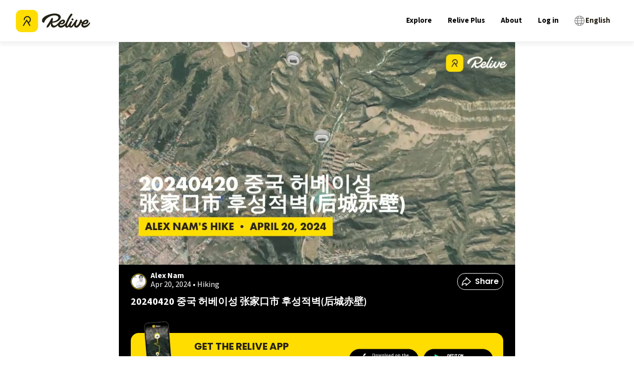

--- FILE ---
content_type: application/javascript; charset=UTF-8
request_url: https://www.relive.com/_next/static/chunks/app/(english-only)/(seo)/layout-880bca9fdb11f168.js
body_size: 4290
content:
try{let e="undefined"!=typeof window?window:"undefined"!=typeof global?global:"undefined"!=typeof globalThis?globalThis:"undefined"!=typeof self?self:{},t=(new e.Error).stack;t&&(e._sentryDebugIds=e._sentryDebugIds||{},e._sentryDebugIds[t]="f2e7a0d1-3d54-42c0-a50f-40a30a680900",e._sentryDebugIdIdentifier="sentry-dbid-f2e7a0d1-3d54-42c0-a50f-40a30a680900")}catch(e){}(self.webpackChunk_N_E=self.webpackChunk_N_E||[]).push([[8847],{30029:(e,t,r)=>{"use strict";r.d(t,{default:()=>_,W:()=>C});var i=r(95155),n=r(12115),o=r(76519),a=r(74491),l=r(33174),s=r(78563);function c(e){let{key:t,variant:r}=e;return"".concat(t,"-").concat(r)}let d={},u=e=>{let{experiments:t,currentVariants:r}=e,i={};for(let e of Object.keys(t))for(let n of t[e].variants)r.has(c({key:e,variant:n}))&&(i[e]=n);return i},p=e=>{let{experimentKeyVariants:t,experiments:r}=e,i="";for(let e of Object.keys(t)){var n;let o="control_a"!==t[e]?null===(n=t[e])||void 0===n?void 0:n.replace("test_",""):"a";i=i+(r[e].campaign_id+o)+"-"}if(""===i)return"";let o=encodeURI(i.slice(0,-1));return o.length>30&&l.v.warn("Campaign id too long, max 30 characters",{formattedCampaignId:o}),o},h=e=>s.hg.test(e),v=e=>{let t=Date.now()-e.valueOf();return t>.8*s.eY||t<0},g=()=>"".concat(Date.now(),"-").concat(Math.floor(1e7+9e7*Math.random())),f=(e,t)=>{if(e.size!==t.size)return!1;for(let r of Array.from(e))if(!t.has(r))return!1;return!0};class m{setDirty(e){this.dirty||(this.dirty=e)}setCookieChange(e){this.hasCookieChanged=e}getCookieChanged(){return this.hasCookieChanged}resetDirty(){this.dirty=!1}setVariants(e){this.setDirty(!f(this.variants,e)),this.dirty&&this.setCookieChange(!0),this.variants=new Set(Array.from(e).sort())}getExperiments(){return 0===this.variants.size?[]:Object.entries(d).filter(e=>{let[t,r]=e;return r.variants.some(e=>this.variants.has(c({key:t,variant:e})))})}needsChange(){return this.dirty||v(this.updatedAt)}flushChanges(){let e=new Date(Date.now());this.updatedAt=e,this.resetDirty()}getVisitorId(){return this.visitorId}getUpdatedAt(){return this.updatedAt}getVariants(){return this.variants}getFormattedExperimentData(){let e=u({experiments:d,currentVariants:this.getVariants()}),t=p({experiments:d,experimentKeyVariants:e});return{vid:this.getVisitorId(),web_experiments:e,campaign_id:t,has_cookie_changed:this.hasCookieChanged}}encrypt(){let e=Array.from(this.variants).map(a.ym);return"".concat(this.updatedAt.valueOf(),".").concat(this.visitorId,".").concat(e.join("."))}static fromString(e){let[t,r,...i]=e.split("."),n=new Set(i.map(a.L9).filter(e=>e));return new m(new Date(parseInt(t)),r,n)}static parse(e){if(!e)return;let t=h(e);return t||l.v.warn("Visitor cookie is not valid",{visitor_cookie_string:e}),t?this.fromString(e):void 0}constructor(e,t,r){this.dirty=!1,this.updatedAt=e||new Date(Date.now()),this.visitorId=t||g(),this.variants=r||new Set,this.dirty=void 0===t,this.hasCookieChanged=this.needsChange()}}var y=r(43973),b=r(9078);let w=(e,t,r)=>{let i=t.slice(0,19)+(r?"_".concat(r).slice(0,21):"");return"apple"===e?"".concat("https://apps.apple.com/app/id1201703657","?pt=118549686&ct=").concat(i):"".concat("https://play.google.com/store/apps/details?id=cc.relive.reliveapp","&utm_campaign=").concat(i)};var x=function(e){return e.Activity="activity",e.Collection="collection",e.Collections="collections",e.DownloadApp="download-app",e.EditCollection="edit-collection",e.EditSuggestedCollection="edit-sug-collection",e.Explore="explore",e.ExploreArea="explore-area",e.ExploreAreaActivityType="explore-area-act",e.ExploreCollection="explore-collection",e.ExploreCountry="explore-country",e.ExploreNavigationRoute="explore-nav-route",e.ExploreRegion="explore-region",e.ExploreRegionActivityType="explore-region-act",e.Home="home",e.Login="login",e.NewCollection="new-collection",e.NotFound="not-found",e.Tracker="tracker",e.Unknown="unknown",e.User="user",e.WalkingTimeCalculator="walking-time-calc",e}({});let k=(0,n.createContext)(void 0),C=()=>{let e=(0,n.useContext)(k);if(!e)throw Error("useExperiments must be used within a ExperimentsContext");return e};function _(e){let{children:t,experimentData:r}=e,[l,c]=(0,n.useState)(r),[d,u]=(0,n.useState)(),{experiments:p,hasCookieChanged:h,vid:v,campaignId:g}=l||{};(0,n.useEffect)(()=>{(null==r?void 0:r.vid)||function(){let e=(0,a.Ri)("vid"),t=e&&m.parse(e)||new m,r=t.getFormattedExperimentData();c({vid:r.vid,hasCookieChanged:r.has_cookie_changed,experiments:r.web_experiments,campaignId:r.campaign_id}),!e&&t&&(0,a.TV)({name:"vid",value:t.encrypt(),expires:new Date(Date.now()+s.eY),secure:y.O})}()},[null==r?void 0:r.vid]),(0,n.useEffect)(()=>{if(p&&v&&Object.keys(p).length>0&&h){let e=(0,b.rs)({visitor_id:v});Object.entries(p).forEach(t=>{var r;let[i,n]=t;null===(r=(0,o.F)())||void 0===r||r.trackUserExperimentAllocationEvent({experiment_id:i,experiment_variant:n},[e])})}},[p,h,v]);let f=(0,n.useCallback)(()=>{let e=null!=d?d:x.Unknown;return{app_store_link:w("apple",e,g),play_store_link:w("google",e,g)}},[g,d]);return(0,i.jsx)(k.Provider,{value:{vid:v,getStoreLinks:f,setStoreLinkReferrer:u,experiments:p,hasCookieChanged:h,campaignId:g},children:t})}},38703:(e,t,r)=>{Promise.resolve().then(r.bind(r,89612))},39249:(e,t,r)=>{"use strict";r.d(t,{C6:()=>n,Cl:()=>o,Tt:()=>a,fX:()=>l});var i=function(e,t){return(i=Object.setPrototypeOf||({__proto__:[]})instanceof Array&&function(e,t){e.__proto__=t}||function(e,t){for(var r in t)Object.prototype.hasOwnProperty.call(t,r)&&(e[r]=t[r])})(e,t)};function n(e,t){if("function"!=typeof t&&null!==t)throw TypeError("Class extends value "+String(t)+" is not a constructor or null");function r(){this.constructor=e}i(e,t),e.prototype=null===t?Object.create(t):(r.prototype=t.prototype,new r)}var o=function(){return(o=Object.assign||function(e){for(var t,r=1,i=arguments.length;r<i;r++)for(var n in t=arguments[r])Object.prototype.hasOwnProperty.call(t,n)&&(e[n]=t[n]);return e}).apply(this,arguments)};function a(e,t){var r={};for(var i in e)Object.prototype.hasOwnProperty.call(e,i)&&0>t.indexOf(i)&&(r[i]=e[i]);if(null!=e&&"function"==typeof Object.getOwnPropertySymbols)for(var n=0,i=Object.getOwnPropertySymbols(e);n<i.length;n++)0>t.indexOf(i[n])&&Object.prototype.propertyIsEnumerable.call(e,i[n])&&(r[i[n]]=e[i[n]]);return r}Object.create;function l(e,t,r){if(r||2==arguments.length)for(var i,n=0,o=t.length;n<o;n++)!i&&n in t||(i||(i=Array.prototype.slice.call(t,0,n)),i[n]=t[n]);return e.concat(i||Array.prototype.slice.call(t))}Object.create,"function"==typeof SuppressedError&&SuppressedError},43973:(e,t,r)=>{"use strict";r.d(t,{O:()=>i});let i=!0},72935:(e,t,r)=>{"use strict";r.d(t,{Ay:()=>s,HM:()=>l,Zk:()=>o,nm:()=>n,pU:()=>a});let i=(0,r(94536).Z0)({name:"alert",initialState:{globalAlert:void 0,globalBanner:void 0},reducers:{setAlert(e,t){e.globalAlert=t.payload},setBanner(e,t){var r,i;e.globalBanner=t.payload?{...t.payload,isVisible:null===(i=null===(r=t.payload)||void 0===r?void 0:r.isVisible)||void 0===i||i}:t.payload}}}),{setAlert:n,setBanner:o}=i.actions,a=e=>e.alert.globalAlert,l=e=>e.alert.globalBanner,s=i.reducer},74491:(e,t,r)=>{"use strict";r.d(t,{CN:()=>p,Ip:()=>a,L9:()=>g,Ql:()=>c,Ri:()=>f,S$:()=>s,TV:()=>m,e3:()=>l,nL:()=>u,uS:()=>d,uo:()=>h,ym:()=>v});var i=r(92274),n=r(78563),o=r(44134).hp;function a(e){return"dismissed-banner-".concat(e)}let l=(e,t)=>!!t.find(t=>(function(e,t){return e.startsWith("*")?e.endsWith("*")?t.includes(e.replaceAll("*","")):t.includes(e.replace("*","")):e.endsWith("*")?t.startsWith(e.replace("*","")):t===e})(t,e)),s=!1,c=(e,t)=>{let r=e.length?Math.max(...e):90,i=t.length?Math.max(...t):180,n=e.length?Math.min(...e):-90,o=t.length?Math.min(...t):-180,a={latitude:n+(r-n)/2,longitude:o+(i-o)/2,latitudeDelta:r-n,longitudeDelta:i-o},l=a.longitude+a.longitudeDelta,s=a.latitude+a.latitudeDelta,c=a.longitude-a.longitudeDelta;return{northEast:{lng:l,lat:s},southWest:{lng:c,lat:a.latitude-a.latitudeDelta}}},d=e=>{var t,r;let{id:o,offset:a}=e,l=null===(r=i.M.getState())||void 0===r?void 0:null===(t=r.alert.globalBanner)||void 0===t?void 0:t.isVisible,s=a||n.D0+(l?n.HW:0),c=document.getElementById(o);c&&window.scrollTo({top:c.getBoundingClientRect().top+window.scrollY-s,behavior:"smooth"})},u=e=>!n.qp.some(t=>e.startsWith("https://".concat(t))),p=()=>{var e,t;return"ontouchstart"in window||(null===(e=navigator)||void 0===e?void 0:e.maxTouchPoints)>0||(null===(t=navigator)||void 0===t?void 0:t.msMaxTouchPoints)>0},h=e=>/android/i.test(e)?n.CL:/iPad|iPhone|iPod/.test(e)?n.Ku:"",v=e=>o.from(e).toString("base64"),g=e=>o.from(e,"base64").toString(),f=e=>{var t;let r=null===(t=window.document.cookie.split("; ").find(t=>t.startsWith("".concat(e,"="))))||void 0===t?void 0:t.split("=")[1];if(r)return decodeURIComponent(r)},m=e=>{let{name:t,value:r,secure:i,expires:n}=e;document.cookie="".concat(t,"=").concat(r,"; expires=").concat(n.toUTCString(),"; ").concat(i?"Secure; ":"","path=/; SameSite=Lax;")}},76519:(e,t,r)=>{"use strict";let i;r.d(t,{F:()=>u});var n=r(9078),o=r(74094),a=r(74491),l=r(33174),s=r(43973);let c="https://aspweb.api.relive.cc";class d{trackSelfDescribingEvent(e,t){(0,o.YH)({event:e,context:t})}trackStructuredEvent(e,t){(0,o.tZ)({...e,context:t})}}let u=()=>(i||(i=function(){if(!a.S$)return(0,n.WY)(new d,function(){let e=(0,o.Po)("skyhawk-website-next",c,{appId:"cc.relive.website-next",platform:"web",eventMethod:"post",postPath:s.O?"/cc.relive.reliveapp/track":void 0,respectDoNotTrack:!0,anonymousTracking:{withSessionTracking:!0},stateStorageStrategy:"cookieAndLocalStorage",contexts:{webPage:!0,browser:!0,session:!0},cookieLifetime:2592e3,sessionCookieTimeout:1800,cookieSameSite:"Lax"});return e.setCollectorUrl(c),window.location.search.includes("perf=true")||(0,o.s8)({heartbeatDelay:5,minimumVisitLength:5}),e}());l.v.error("Server side tracking is not supported",void 0)}()),i)},89612:(e,t,r)=>{"use strict";r.d(t,{default:()=>u,p:()=>s,s:()=>d});var i=r(95155),n=r(9078),o=r(12115),a=r(76519),l=r(30029);let s=e=>{let{vid:t,experiments:r}=e,i=[];return t&&i.push((0,n.rs)({visitor_id:t})),r&&Object.entries(r).forEach(e=>{let[t,r]=e;i.push((0,n.qz)({experiment_id:t,experiment_variant:r}))}),i},c=(0,o.createContext)(void 0),d=()=>{let e=(0,o.useContext)(c);if(!e)throw Error("useTracker must be used within a TrackerContext");return e};function u(e){let{children:t,contexts:r}=e,{experiments:n,vid:d}=(0,l.W)(),u=(0,o.useMemo)(()=>s({vid:d,experiments:n}),[n,d]),p=(0,o.useCallback)(e=>{var t;let{buttonLabel:i,buttonId:n,buttonText:o,buttonContexts:l}=e;null===(t=(0,a.F)())||void 0===t||t.trackButtonClickEvent({button_id:n,button_label:i,button_text:o},[...u,...l||[],...r||[]])},[u,r]);return(0,i.jsx)(c.Provider,{value:{trackButtonClick:p},children:t})}},92274:(e,t,r)=>{"use strict";r.d(t,{M:()=>s});var i=r(94536);let n=(0,i.Z0)({name:"auth",initialState:{loggedInUser:void 0},reducers:{setUser:(e,t)=>{e.loggedInUser=t.payload}}}),{setUser:o}=n.actions,a=n.reducer;var l=r(72935);let s=(0,i.U1)({reducer:{auth:a,alert:l.Ay},middleware:e=>e({serializableCheck:!1})})}},e=>{var t=t=>e(e.s=t);e.O(0,[4536,1745,8441,3539,7358],()=>t(38703)),_N_E=e.O()}]);

--- FILE ---
content_type: application/javascript; charset=UTF-8
request_url: https://www.relive.com/_next/static/chunks/4536-b6dbd8d2ef2874c2.js
body_size: 9140
content:
try{let t="undefined"!=typeof window?window:"undefined"!=typeof global?global:"undefined"!=typeof globalThis?globalThis:"undefined"!=typeof self?self:{},e=(new t.Error).stack;e&&(t._sentryDebugIds=t._sentryDebugIds||{},t._sentryDebugIds[e]="4fa8be44-3369-4b9a-aa2e-31ce7b8d761a",t._sentryDebugIdIdentifier="sentry-dbid-4fa8be44-3369-4b9a-aa2e-31ce7b8d761a")}catch(t){}"use strict";(self.webpackChunk_N_E=self.webpackChunk_N_E||[]).push([[4536],{94536:(t,e,r)=>{function n(t){for(var e=arguments.length,r=Array(e>1?e-1:0),n=1;n<e;n++)r[n-1]=arguments[n];throw Error("[Immer] minified error nr: "+t+(r.length?" "+r.map(function(t){return"'"+t+"'"}).join(","):"")+". Find the full error at: https://bit.ly/3cXEKWf")}function o(t){return!!t&&!!t[z]}function i(t){var e;return!!t&&(function(t){if(!t||"object"!=typeof t)return!1;var e=Object.getPrototypeOf(t);if(null===e)return!0;var r=Object.hasOwnProperty.call(e,"constructor")&&e.constructor;return r===Object||"function"==typeof r&&Function.toString.call(r)===X}(t)||Array.isArray(t)||!!t[L]||!!(null===(e=t.constructor)||void 0===e?void 0:e[L])||s(t)||p(t))}function u(t,e,r){void 0===r&&(r=!1),0===a(t)?(r?Object.keys:V)(t).forEach(function(n){r&&"symbol"==typeof n||e(n,t[n],t)}):t.forEach(function(r,n){return e(n,r,t)})}function a(t){var e=t[z];return e?e.i>3?e.i-4:e.i:Array.isArray(t)?1:s(t)?2:3*!!p(t)}function f(t,e){return 2===a(t)?t.has(e):Object.prototype.hasOwnProperty.call(t,e)}r.d(e,{U1:()=>tk,Z0:()=>tN});function c(t,e,r){var n=a(t);2===n?t.set(e,r):3===n?t.add(r):t[e]=r}function l(t,e){return t===e?0!==t||1/t==1/e:t!=t&&e!=e}function s(t){return F&&t instanceof Map}function p(t){return U&&t instanceof Set}function d(t){return t.o||t.t}function y(t){if(Array.isArray(t))return Array.prototype.slice.call(t);var e=B(t);delete e[z];for(var r=V(e),n=0;n<r.length;n++){var o=r[n],i=e[o];!1===i.writable&&(i.writable=!0,i.configurable=!0),(i.get||i.set)&&(e[o]={configurable:!0,writable:!0,enumerable:i.enumerable,value:t[o]})}return Object.create(Object.getPrototypeOf(t),e)}function v(t,e){return void 0===e&&(e=!1),b(t)||o(t)||!i(t)||(a(t)>1&&(t.set=t.add=t.clear=t.delete=h),Object.freeze(t),e&&u(t,function(t,e){return v(e,!0)},!0)),t}function h(){n(2)}function b(t){return null==t||"object"!=typeof t||Object.isFrozen(t)}function g(t){var e=G[t];return e||n(18,t),e}function m(t,e){e&&(g("Patches"),t.u=[],t.s=[],t.v=e)}function O(t){w(t),t.p.forEach(j),t.p=null}function w(t){t===M&&(M=t.l)}function P(t){return M={p:[],l:M,h:t,m:!0,_:0}}function j(t){var e=t[z];0===e.i||1===e.i?e.j():e.g=!0}function E(t,e){e._=e.p.length;var r=e.p[0],o=void 0!==t&&t!==r;return e.h.O||g("ES5").S(e,t,o),o?(r[z].P&&(O(e),n(4)),i(t)&&(t=S(e,t),e.l||_(e,t)),e.u&&g("Patches").M(r[z].t,t,e.u,e.s)):t=S(e,r,[]),O(e),e.u&&e.v(e.u,e.s),t!==K?t:void 0}function S(t,e,r){if(b(e))return e;var n=e[z];if(!n)return u(e,function(o,i){return A(t,n,e,o,i,r)},!0),e;if(n.A!==t)return e;if(!n.P)return _(t,n.t,!0),n.t;if(!n.I){n.I=!0,n.A._--;var o=4===n.i||5===n.i?n.o=y(n.k):n.o,i=o,a=!1;3===n.i&&(i=new Set(o),o.clear(),a=!0),u(i,function(e,i){return A(t,n,o,e,i,r,a)}),_(t,o,!1),r&&t.u&&g("Patches").N(n,r,t.u,t.s)}return n.o}function A(t,e,r,n,u,a,l){if(o(u)){var s=S(t,u,a&&e&&3!==e.i&&!f(e.R,n)?a.concat(n):void 0);if(c(r,n,s),!o(s))return;t.m=!1}else l&&r.add(u);if(i(u)&&!b(u)){if(!t.h.D&&t._<1)return;S(t,u),e&&e.A.l||_(t,u)}}function _(t,e,r){void 0===r&&(r=!1),!t.l&&t.h.D&&t.m&&v(e,r)}function k(t,e){var r=t[z];return(r?d(r):t)[e]}function I(t,e){if(e in t)for(var r=Object.getPrototypeOf(t);r;){var n=Object.getOwnPropertyDescriptor(r,e);if(n)return n;r=Object.getPrototypeOf(r)}}function N(t){t.P||(t.P=!0,t.l&&N(t.l))}function x(t){t.o||(t.o=y(t.t))}function D(t,e,r){var n,o,i,u,a,f,c,l=s(e)?g("MapSet").F(e,r):p(e)?g("MapSet").T(e,r):t.O?(i=o={i:+!!(n=Array.isArray(e)),A:r?r.A:M,P:!1,I:!1,R:{},l:r,t:e,k:null,o:null,j:null,C:!1},u=J,n&&(i=[o],u=$),f=(a=Proxy.revocable(i,u)).revoke,o.k=c=a.proxy,o.j=f,c):g("ES5").J(e,r);return(r?r.A:M).p.push(l),l}function R(t,e){switch(e){case 2:return new Map(t);case 3:return Array.from(t)}return y(t)}var C,T,M,q="undefined"!=typeof Symbol&&"symbol"==typeof Symbol("x"),F="undefined"!=typeof Map,U="undefined"!=typeof Set,W="undefined"!=typeof Proxy&&void 0!==Proxy.revocable&&"undefined"!=typeof Reflect,K=q?Symbol.for("immer-nothing"):((T={})["immer-nothing"]=!0,T),L=q?Symbol.for("immer-draftable"):"__$immer_draftable",z=q?Symbol.for("immer-state"):"__$immer_state",X=("undefined"!=typeof Symbol&&Symbol.iterator,""+Object.prototype.constructor),V="undefined"!=typeof Reflect&&Reflect.ownKeys?Reflect.ownKeys:void 0!==Object.getOwnPropertySymbols?function(t){return Object.getOwnPropertyNames(t).concat(Object.getOwnPropertySymbols(t))}:Object.getOwnPropertyNames,B=Object.getOwnPropertyDescriptors||function(t){var e={};return V(t).forEach(function(r){e[r]=Object.getOwnPropertyDescriptor(t,r)}),e},G={},J={get:function(t,e){if(e===z)return t;var r,n,o=d(t);if(!f(o,e))return(n=I(o,e))?"value"in n?n.value:null===(r=n.get)||void 0===r?void 0:r.call(t.k):void 0;var u=o[e];return t.I||!i(u)?u:u===k(t.t,e)?(x(t),t.o[e]=D(t.A.h,u,t)):u},has:function(t,e){return e in d(t)},ownKeys:function(t){return Reflect.ownKeys(d(t))},set:function(t,e,r){var n=I(d(t),e);if(null==n?void 0:n.set)return n.set.call(t.k,r),!0;if(!t.P){var o=k(d(t),e),i=null==o?void 0:o[z];if(i&&i.t===r)return t.o[e]=r,t.R[e]=!1,!0;if(l(r,o)&&(void 0!==r||f(t.t,e)))return!0;x(t),N(t)}return t.o[e]===r&&(void 0!==r||e in t.o)||Number.isNaN(r)&&Number.isNaN(t.o[e])||(t.o[e]=r,t.R[e]=!0),!0},deleteProperty:function(t,e){return void 0!==k(t.t,e)||e in t.t?(t.R[e]=!1,x(t),N(t)):delete t.R[e],t.o&&delete t.o[e],!0},getOwnPropertyDescriptor:function(t,e){var r=d(t),n=Reflect.getOwnPropertyDescriptor(r,e);return n?{writable:!0,configurable:1!==t.i||"length"!==e,enumerable:n.enumerable,value:r[e]}:n},defineProperty:function(){n(11)},getPrototypeOf:function(t){return Object.getPrototypeOf(t.t)},setPrototypeOf:function(){n(12)}},$={};u(J,function(t,e){$[t]=function(){return arguments[0]=arguments[0][0],e.apply(this,arguments)}}),$.deleteProperty=function(t,e){return $.set.call(this,t,e,void 0)},$.set=function(t,e,r){return J.set.call(this,t[0],e,r,t[0])};var Z=new(function(){function t(t){var e=this;this.O=W,this.D=!0,this.produce=function(t,r,o){if("function"==typeof t&&"function"!=typeof r){var u,a=r;return r=t,function(t){var n=this;void 0===t&&(t=a);for(var o=arguments.length,i=Array(o>1?o-1:0),u=1;u<o;u++)i[u-1]=arguments[u];return e.produce(t,function(t){var e;return(e=r).call.apply(e,[n,t].concat(i))})}}if("function"!=typeof r&&n(6),void 0!==o&&"function"!=typeof o&&n(7),i(t)){var f=P(e),c=D(e,t,void 0),l=!0;try{u=r(c),l=!1}finally{l?O(f):w(f)}return"undefined"!=typeof Promise&&u instanceof Promise?u.then(function(t){return m(f,o),E(t,f)},function(t){throw O(f),t}):(m(f,o),E(u,f))}if(!t||"object"!=typeof t){if(void 0===(u=r(t))&&(u=t),u===K&&(u=void 0),e.D&&v(u,!0),o){var s=[],p=[];g("Patches").M(t,u,s,p),o(s,p)}return u}n(21,t)},this.produceWithPatches=function(t,r){if("function"==typeof t)return function(r){for(var n=arguments.length,o=Array(n>1?n-1:0),i=1;i<n;i++)o[i-1]=arguments[i];return e.produceWithPatches(r,function(e){return t.apply(void 0,[e].concat(o))})};var n,o,i=e.produce(t,r,function(t,e){n=t,o=e});return"undefined"!=typeof Promise&&i instanceof Promise?i.then(function(t){return[t,n,o]}):[i,n,o]},"boolean"==typeof(null==t?void 0:t.useProxies)&&this.setUseProxies(t.useProxies),"boolean"==typeof(null==t?void 0:t.autoFreeze)&&this.setAutoFreeze(t.autoFreeze)}var e=t.prototype;return e.createDraft=function(t){i(t)||n(8),o(t)&&(o(e=t)||n(22,e),t=function t(e){if(!i(e))return e;var r,n=e[z],o=a(e);if(n){if(!n.P&&(n.i<4||!g("ES5").K(n)))return n.t;n.I=!0,r=R(e,o),n.I=!1}else r=R(e,o);return u(r,function(e,o){var i,u;n&&(i=n.t,u=e,(2===a(i)?i.get(u):i[u])===o)||c(r,e,t(o))}),3===o?new Set(r):r}(e));var e,r=P(this),f=D(this,t,void 0);return f[z].C=!0,w(r),f},e.finishDraft=function(t,e){var r=(t&&t[z]).A;return m(r,e),E(void 0,r)},e.setAutoFreeze=function(t){this.D=t},e.setUseProxies=function(t){t&&!W&&n(20),this.O=t},e.applyPatches=function(t,e){for(r=e.length-1;r>=0;r--){var r,n=e[r];if(0===n.path.length&&"replace"===n.op){t=n.value;break}}r>-1&&(e=e.slice(r+1));var i=g("Patches").$;return o(t)?i(t,e):this.produce(t,function(t){return i(t,e)})},t}()),H=Z.produce;function Q(t){return(Q="function"==typeof Symbol&&"symbol"==typeof Symbol.iterator?function(t){return typeof t}:function(t){return t&&"function"==typeof Symbol&&t.constructor===Symbol&&t!==Symbol.prototype?"symbol":typeof t})(t)}function Y(t,e){var r=Object.keys(t);if(Object.getOwnPropertySymbols){var n=Object.getOwnPropertySymbols(t);e&&(n=n.filter(function(e){return Object.getOwnPropertyDescriptor(t,e).enumerable})),r.push.apply(r,n)}return r}function tt(t){for(var e=1;e<arguments.length;e++){var r=null!=arguments[e]?arguments[e]:{};e%2?Y(Object(r),!0).forEach(function(e){!function(t,e,r){var n;(n=function(t,e){if("object"!=Q(t)||!t)return t;var r=t[Symbol.toPrimitive];if(void 0!==r){var n=r.call(t,e||"default");if("object"!=Q(n))return n;throw TypeError("@@toPrimitive must return a primitive value.")}return("string"===e?String:Number)(t)}(e,"string"),(e="symbol"==Q(n)?n:n+"")in t)?Object.defineProperty(t,e,{value:r,enumerable:!0,configurable:!0,writable:!0}):t[e]=r}(t,e,r[e])}):Object.getOwnPropertyDescriptors?Object.defineProperties(t,Object.getOwnPropertyDescriptors(r)):Y(Object(r)).forEach(function(e){Object.defineProperty(t,e,Object.getOwnPropertyDescriptor(r,e))})}return t}function te(t){return"Minified Redux error #"+t+"; visit https://redux.js.org/Errors?code="+t+" for the full message or use the non-minified dev environment for full errors. "}Z.produceWithPatches.bind(Z),Z.setAutoFreeze.bind(Z),Z.setUseProxies.bind(Z),Z.applyPatches.bind(Z),Z.createDraft.bind(Z),Z.finishDraft.bind(Z);var tr="function"==typeof Symbol&&Symbol.observable||"@@observable",tn=function(){return Math.random().toString(36).substring(7).split("").join(".")},to={INIT:"@@redux/INIT"+tn(),REPLACE:"@@redux/REPLACE"+tn(),PROBE_UNKNOWN_ACTION:function(){return"@@redux/PROBE_UNKNOWN_ACTION"+tn()}};function ti(){for(var t=arguments.length,e=Array(t),r=0;r<t;r++)e[r]=arguments[r];return 0===e.length?function(t){return t}:1===e.length?e[0]:e.reduce(function(t,e){return function(){return t(e.apply(void 0,arguments))}})}function tu(){for(var t=arguments.length,e=Array(t),r=0;r<t;r++)e[r]=arguments[r];return function(t){return function(){var r=t.apply(void 0,arguments),n=function(){throw Error(te(15))},o={getState:r.getState,dispatch:function(){return n.apply(void 0,arguments)}},i=e.map(function(t){return t(o)});return n=ti.apply(void 0,i)(r.dispatch),tt(tt({},r),{},{dispatch:n})}}}function ta(t){return function(e){var r=e.dispatch,n=e.getState;return function(e){return function(o){return"function"==typeof o?o(r,n,t):e(o)}}}}var tf=ta();tf.withExtraArgument=ta,r(49509);var tc=function(){var t=function(e,r){return(t=Object.setPrototypeOf||({__proto__:[]})instanceof Array&&function(t,e){t.__proto__=e}||function(t,e){for(var r in e)Object.prototype.hasOwnProperty.call(e,r)&&(t[r]=e[r])})(e,r)};return function(e,r){if("function"!=typeof r&&null!==r)throw TypeError("Class extends value "+String(r)+" is not a constructor or null");function n(){this.constructor=e}t(e,r),e.prototype=null===r?Object.create(r):(n.prototype=r.prototype,new n)}}(),tl=function(t,e){var r,n,o,i,u={label:0,sent:function(){if(1&o[0])throw o[1];return o[1]},trys:[],ops:[]};return i={next:a(0),throw:a(1),return:a(2)},"function"==typeof Symbol&&(i[Symbol.iterator]=function(){return this}),i;function a(i){return function(a){var f=[i,a];if(r)throw TypeError("Generator is already executing.");for(;u;)try{if(r=1,n&&(o=2&f[0]?n.return:f[0]?n.throw||((o=n.return)&&o.call(n),0):n.next)&&!(o=o.call(n,f[1])).done)return o;switch(n=0,o&&(f=[2&f[0],o.value]),f[0]){case 0:case 1:o=f;break;case 4:return u.label++,{value:f[1],done:!1};case 5:u.label++,n=f[1],f=[0];continue;case 7:f=u.ops.pop(),u.trys.pop();continue;default:if(!(o=(o=u.trys).length>0&&o[o.length-1])&&(6===f[0]||2===f[0])){u=0;continue}if(3===f[0]&&(!o||f[1]>o[0]&&f[1]<o[3])){u.label=f[1];break}if(6===f[0]&&u.label<o[1]){u.label=o[1],o=f;break}if(o&&u.label<o[2]){u.label=o[2],u.ops.push(f);break}o[2]&&u.ops.pop(),u.trys.pop();continue}f=e.call(t,u)}catch(t){f=[6,t],n=0}finally{r=o=0}if(5&f[0])throw f[1];return{value:f[0]?f[1]:void 0,done:!0}}}},ts=function(t,e){for(var r=0,n=e.length,o=t.length;r<n;r++,o++)t[o]=e[r];return t},tp=Object.defineProperty,td=Object.defineProperties,ty=Object.getOwnPropertyDescriptors,tv=Object.getOwnPropertySymbols,th=Object.prototype.hasOwnProperty,tb=Object.prototype.propertyIsEnumerable,tg=function(t,e,r){return e in t?tp(t,e,{enumerable:!0,configurable:!0,writable:!0,value:r}):t[e]=r},tm=function(t,e){for(var r in e||(e={}))th.call(e,r)&&tg(t,r,e[r]);if(tv)for(var n=0,o=tv(e);n<o.length;n++){var r=o[n];tb.call(e,r)&&tg(t,r,e[r])}return t},tO=function(t,e){return td(t,ty(e))},tw="undefined"!=typeof window&&window.__REDUX_DEVTOOLS_EXTENSION_COMPOSE__?window.__REDUX_DEVTOOLS_EXTENSION_COMPOSE__:function(){if(0!=arguments.length)return"object"==typeof arguments[0]?ti:ti.apply(null,arguments)};function tP(t){if("object"!=typeof t||null===t)return!1;var e=Object.getPrototypeOf(t);if(null===e)return!0;for(var r=e;null!==Object.getPrototypeOf(r);)r=Object.getPrototypeOf(r);return e===r}"undefined"!=typeof window&&window.__REDUX_DEVTOOLS_EXTENSION__&&window.__REDUX_DEVTOOLS_EXTENSION__;function tj(t,e){function r(){for(var r=[],n=0;n<arguments.length;n++)r[n]=arguments[n];if(e){var o=e.apply(void 0,r);if(!o)throw Error("prepareAction did not return an object");return tm(tm({type:t,payload:o.payload},"meta"in o&&{meta:o.meta}),"error"in o&&{error:o.error})}return{type:t,payload:r[0]}}return r.toString=function(){return""+t},r.type=t,r.match=function(e){return e.type===t},r}function tE(t){return["type","payload","error","meta"].indexOf(t)>-1}var tS=function(t){function e(){for(var r=[],n=0;n<arguments.length;n++)r[n]=arguments[n];var o=t.apply(this,r)||this;return Object.setPrototypeOf(o,e.prototype),o}return tc(e,t),Object.defineProperty(e,Symbol.species,{get:function(){return e},enumerable:!1,configurable:!0}),e.prototype.concat=function(){for(var e=[],r=0;r<arguments.length;r++)e[r]=arguments[r];return t.prototype.concat.apply(this,e)},e.prototype.prepend=function(){for(var t=[],r=0;r<arguments.length;r++)t[r]=arguments[r];return 1===t.length&&Array.isArray(t[0])?new(e.bind.apply(e,ts([void 0],t[0].concat(this)))):new(e.bind.apply(e,ts([void 0],t.concat(this))))},e}(Array),tA=function(t){function e(){for(var r=[],n=0;n<arguments.length;n++)r[n]=arguments[n];var o=t.apply(this,r)||this;return Object.setPrototypeOf(o,e.prototype),o}return tc(e,t),Object.defineProperty(e,Symbol.species,{get:function(){return e},enumerable:!1,configurable:!0}),e.prototype.concat=function(){for(var e=[],r=0;r<arguments.length;r++)e[r]=arguments[r];return t.prototype.concat.apply(this,e)},e.prototype.prepend=function(){for(var t=[],r=0;r<arguments.length;r++)t[r]=arguments[r];return 1===t.length&&Array.isArray(t[0])?new(e.bind.apply(e,ts([void 0],t[0].concat(this)))):new(e.bind.apply(e,ts([void 0],t.concat(this))))},e}(Array);function t_(t){return i(t)?H(t,function(){}):t}function tk(t){var e,r=function(t){var e,r,n,o;return void 0===(e=t)&&(e={}),n=void 0===(r=e.thunk)||r,o=(e.immutableCheck,e.serializableCheck,e.actionCreatorCheck,new tS),n&&("boolean"==typeof n?o.push(tf):o.push(tf.withExtraArgument(n.extraArgument))),o},n=t||{},o=n.reducer,i=void 0===o?void 0:o,u=n.middleware,a=void 0===u?r():u,f=n.devTools,c=void 0===f||f,l=n.preloadedState,s=n.enhancers,p=void 0===s?void 0:s;if("function"==typeof i)e=i;else if(tP(i))e=function(t){for(var e,r=Object.keys(t),n={},o=0;o<r.length;o++){var i=r[o];"function"==typeof t[i]&&(n[i]=t[i])}var u=Object.keys(n);try{!function(t){Object.keys(t).forEach(function(e){var r=t[e];if(void 0===r(void 0,{type:to.INIT}))throw Error(te(12));if(void 0===r(void 0,{type:to.PROBE_UNKNOWN_ACTION()}))throw Error(te(13))})}(n)}catch(t){e=t}return function(t,r){if(void 0===t&&(t={}),e)throw e;for(var o=!1,i={},a=0;a<u.length;a++){var f=u[a],c=n[f],l=t[f],s=c(l,r);if(void 0===s)throw r&&r.type,Error(te(14));i[f]=s,o=o||s!==l}return(o=o||u.length!==Object.keys(t).length)?i:t}}(i);else throw Error('"reducer" is a required argument, and must be a function or an object of functions that can be passed to combineReducers');var d=a;"function"==typeof d&&(d=d(r));var y=tu.apply(void 0,d),v=ti;c&&(v=tw(tm({trace:!1},"object"==typeof c&&c)));var h=new tA(y),b=h;return Array.isArray(p)?b=ts([y],p):"function"==typeof p&&(b=p(h)),function t(e,r,n){if("function"==typeof r&&"function"==typeof n||"function"==typeof n&&"function"==typeof arguments[3])throw Error(te(0));if("function"==typeof r&&void 0===n&&(n=r,r=void 0),void 0!==n){if("function"!=typeof n)throw Error(te(1));return n(t)(e,r)}if("function"!=typeof e)throw Error(te(2));var o,i=e,u=r,a=[],f=a,c=!1;function l(){f===a&&(f=a.slice())}function s(){if(c)throw Error(te(3));return u}function p(t){if("function"!=typeof t)throw Error(te(4));if(c)throw Error(te(5));var e=!0;return l(),f.push(t),function(){if(e){if(c)throw Error(te(6));e=!1,l();var r=f.indexOf(t);f.splice(r,1),a=null}}}function d(t){if(!function(t){if("object"!=typeof t||null===t)return!1;for(var e=t;null!==Object.getPrototypeOf(e);)e=Object.getPrototypeOf(e);return Object.getPrototypeOf(t)===e}(t))throw Error(te(7));if(void 0===t.type)throw Error(te(8));if(c)throw Error(te(9));try{c=!0,u=i(u,t)}finally{c=!1}for(var e=a=f,r=0;r<e.length;r++)(0,e[r])();return t}return d({type:to.INIT}),(o={dispatch:d,subscribe:p,getState:s,replaceReducer:function(t){if("function"!=typeof t)throw Error(te(10));i=t,d({type:to.REPLACE})}})[tr]=function(){var t;return(t={subscribe:function(t){if("object"!=typeof t||null===t)throw Error(te(11));function e(){t.next&&t.next(s())}return e(),{unsubscribe:p(e)}}})[tr]=function(){return this},t},o}(e,void 0===l?void 0:l,v.apply(void 0,b))}function tI(t){var e,r={},n=[],o={addCase:function(t,e){var n="string"==typeof t?t:t.type;if(!n)throw Error("`builder.addCase` cannot be called with an empty action type");if(n in r)throw Error("`builder.addCase` cannot be called with two reducers for the same action type");return r[n]=e,o},addMatcher:function(t,e){return n.push({matcher:t,reducer:e}),o},addDefaultCase:function(t){return e=t,o}};return t(o),[r,n,e]}function tN(t){var e,r=t.name;if(!r)throw Error("`name` is a required option for createSlice");var n="function"==typeof t.initialState?t.initialState:t_(t.initialState),u=t.reducers||{},a=Object.keys(u),f={},c={},l={};function s(){var e="function"==typeof t.extraReducers?tI(t.extraReducers):[t.extraReducers],r=e[0],u=e[1],a=void 0===u?[]:u,f=e[2],l=void 0===f?void 0:f,s=tm(tm({},void 0===r?{}:r),c);return function(t,e,r,n){void 0===r&&(r=[]);var u,a="function"==typeof e?tI(e):[e,r,void 0],f=a[0],c=a[1],l=a[2];if("function"==typeof t)u=function(){return t_(t())};else{var s=t_(t);u=function(){return s}}function p(t,e){void 0===t&&(t=u());var r=ts([f[e.type]],c.filter(function(t){return(0,t.matcher)(e)}).map(function(t){return t.reducer}));return 0===r.filter(function(t){return!!t}).length&&(r=[l]),r.reduce(function(t,r){if(r)if(o(t)){var n=r(t,e);return void 0===n?t:n}else{if(i(t))return H(t,function(t){return r(t,e)});var n=r(t,e);if(void 0===n){if(null===t)return t;throw Error("A case reducer on a non-draftable value must not return undefined")}return n}return t},t)}return p.getInitialState=u,p}(n,function(t){for(var e in s)t.addCase(e,s[e]);for(var r=0;r<a.length;r++){var n=a[r];t.addMatcher(n.matcher,n.reducer)}l&&t.addDefaultCase(l)})}return a.forEach(function(t){var e,n,o=u[t],i=r+"/"+t;"reducer"in o?(e=o.reducer,n=o.prepare):e=o,f[t]=e,c[i]=e,l[t]=n?tj(i,n):tj(i)}),{name:r,reducer:function(t,r){return e||(e=s()),e(t,r)},actions:l,caseReducers:f,getInitialState:function(){return e||(e=s()),e.getInitialState()}}}function tx(t){return function(e,r){var n=function(e){var n;if(tP(n=r)&&"type"in n&&"string"==typeof r.type&&Object.keys(r).every(tE))t(r.payload,e);else t(r,e)};return isDraft3(e)?(n(e),e):createNextState3(e,n)}}function tD(t,e){return e(t)}function tR(t){return Array.isArray(t)||(t=Object.values(t)),t}var tC=function(t){void 0===t&&(t=21);for(var e="",r=t;r--;)e+="ModuleSymbhasOwnPr-0123456789ABCDEFGHNRVfgctiUvz_KqYTJkLxpZXIjQW"[64*Math.random()|0];return e},tT=["name","message","stack","code"],tM=function(t,e){this.payload=t,this.meta=e},tq=function(t,e){this.payload=t,this.meta=e},tF=function(t){if("object"==typeof t&&null!==t){for(var e={},r=0;r<tT.length;r++){var n=tT[r];"string"==typeof t[n]&&(e[n]=t[n])}return e}return{message:String(t)}};function tU(t){if(t.meta&&t.meta.rejectedWithValue)throw t.payload;if(t.error)throw t.error;return t.payload}!function(){function t(t,e,r){var n=tj(t+"/fulfilled",function(t,e,r,n){return{payload:t,meta:tO(tm({},n||{}),{arg:r,requestId:e,requestStatus:"fulfilled"})}}),o=tj(t+"/pending",function(t,e,r){return{payload:void 0,meta:tO(tm({},r||{}),{arg:e,requestId:t,requestStatus:"pending"})}}),i=tj(t+"/rejected",function(t,e,n,o,i){return{payload:o,error:(r&&r.serializeError||tF)(t||"Rejected"),meta:tO(tm({},i||{}),{arg:n,requestId:e,rejectedWithValue:!!o,requestStatus:"rejected",aborted:(null==t?void 0:t.name)==="AbortError",condition:(null==t?void 0:t.name)==="ConditionError"})}}),u="undefined"!=typeof AbortController?AbortController:function(){function t(){this.signal={aborted:!1,addEventListener:function(){},dispatchEvent:function(){return!1},onabort:function(){},removeEventListener:function(){},reason:void 0,throwIfAborted:function(){}}}return t.prototype.abort=function(){},t}();return Object.assign(function(t){return function(a,f,c){var l,s=(null==r?void 0:r.idGenerator)?r.idGenerator(t):tC(),p=new u;function d(t){l=t,p.abort()}var y=function(){var u,y,v;return u=this,y=null,v=function(){var u,y,v,h,b,g;return tl(this,function(m){switch(m.label){case 0:var O;if(m.trys.push([0,4,,5]),null===(O=h=null==(u=null==r?void 0:r.condition)?void 0:u.call(r,t,{getState:f,extra:c}))||"object"!=typeof O||"function"!=typeof O.then)return[3,2];return[4,h];case 1:h=m.sent(),m.label=2;case 2:if(!1===h||p.signal.aborted)throw{name:"ConditionError",message:"Aborted due to condition callback returning false."};return b=new Promise(function(t,e){return p.signal.addEventListener("abort",function(){return e({name:"AbortError",message:l||"Aborted"})})}),a(o(s,t,null==(y=null==r?void 0:r.getPendingMeta)?void 0:y.call(r,{requestId:s,arg:t},{getState:f,extra:c}))),[4,Promise.race([b,Promise.resolve(e(t,{dispatch:a,getState:f,extra:c,requestId:s,signal:p.signal,abort:d,rejectWithValue:function(t,e){return new tM(t,e)},fulfillWithValue:function(t,e){return new tq(t,e)}})).then(function(e){if(e instanceof tM)throw e;return e instanceof tq?n(e.payload,s,t,e.meta):n(e,s,t)})])];case 3:return v=m.sent(),[3,5];case 4:return v=(g=m.sent())instanceof tM?i(null,s,t,g.payload,g.meta):i(g,s,t),[3,5];case 5:return r&&!r.dispatchConditionRejection&&i.match(v)&&v.meta.condition||a(v),[2,v]}})},new Promise(function(t,e){var r=function(t){try{o(v.next(t))}catch(t){e(t)}},n=function(t){try{o(v.throw(t))}catch(t){e(t)}},o=function(e){return e.done?t(e.value):Promise.resolve(e.value).then(r,n)};o((v=v.apply(u,null)).next())})}();return Object.assign(y,{abort:d,requestId:s,arg:t,unwrap:function(){return y.then(tU)}})}},{pending:o,rejected:i,fulfilled:n,typePrefix:t})}t.withTypes=function(){return t}}();var tW=function(t,e){var r;return(r=t)&&"function"==typeof r.match?t.match(e):t(e)};function tK(){for(var t=[],e=0;e<arguments.length;e++)t[e]=arguments[e];return function(e){return t.some(function(t){return tW(t,e)})}}var tL=function(t,e){if("function"!=typeof t)throw TypeError(e+" is not a function")},tz=function(){},tX=function(t,e){var r=t.signal;r.aborted||("reason"in r||Object.defineProperty(r,"reason",{enumerable:!0,value:e,configurable:!0,writable:!0}),t.abort(e))},tV="listener",tB="completed",tG="cancelled",tJ=tV+"-"+tG,t$=function(t){this.code=t,this.name="TaskAbortError",this.message="task "+tG+" (reason: "+t+")"},tZ=function(t){if(t.aborted)throw new t$(t.reason)};Object.assign;var tH="listenerMiddleware",tQ=function(t){var e=t.type,r=t.actionCreator,n=t.matcher,o=t.predicate,i=t.effect;if(e)o=tj(e).match;else if(r)e=r.type,o=r.match;else if(n)o=n;else if(o);else throw Error("Creating or removing a listener requires one of the known fields for matching an action");return tL(i,"options.listener"),{predicate:o,type:e,effect:i}};tj(tH+"/add"),tj(tH+"/removeAll"),tj(tH+"/remove"),"function"==typeof queueMicrotask&&queueMicrotask.bind("undefined"!=typeof window?window:void 0!==r.g?r.g:globalThis),"undefined"!=typeof window&&window.requestAnimationFrame&&window.requestAnimationFrame,!function(){function t(t,e){var r=c[t];return r?r.enumerable=e:c[t]=r={configurable:!0,enumerable:e,get:function(){var e=this[z];return J.get(e,t)},set:function(e){var r=this[z];J.set(r,t,e)}},r}function e(t){for(var e=t.length-1;e>=0;e--){var o=t[e][z];if(!o.P)switch(o.i){case 5:n(o)&&N(o);break;case 4:r(o)&&N(o)}}}function r(t){for(var e=t.t,r=t.k,n=V(r),o=n.length-1;o>=0;o--){var i=n[o];if(i!==z){var u=e[i];if(void 0===u&&!f(e,i))return!0;var a=r[i],c=a&&a[z];if(c?c.t!==u:!l(a,u))return!0}}var s=!!e[z];return n.length!==V(e).length+ +!s}function n(t){var e=t.k;if(e.length!==t.t.length)return!0;var r=Object.getOwnPropertyDescriptor(e,e.length-1);if(r&&!r.get)return!0;for(var n=0;n<e.length;n++)if(!e.hasOwnProperty(n))return!0;return!1}var i,a,c={};i="ES5",a={J:function(e,r){var n=Array.isArray(e),o=function(e,r){if(e){for(var n=Array(r.length),o=0;o<r.length;o++)Object.defineProperty(n,""+o,t(o,!0));return n}var i=B(r);delete i[z];for(var u=V(i),a=0;a<u.length;a++){var f=u[a];i[f]=t(f,e||!!i[f].enumerable)}return Object.create(Object.getPrototypeOf(r),i)}(n,e),i={i:n?5:4,A:r?r.A:M,P:!1,I:!1,R:{},l:r,t:e,k:o,o:null,g:!1,C:!1};return Object.defineProperty(o,z,{value:i,writable:!0}),o},S:function(t,r,i){i?o(r)&&r[z].A===t&&e(t.p):(t.u&&function t(e){if(e&&"object"==typeof e){var r=e[z];if(r){var o=r.t,i=r.k,a=r.R,c=r.i;if(4===c)u(i,function(e){e!==z&&(void 0!==o[e]||f(o,e)?a[e]||t(i[e]):(a[e]=!0,N(r)))}),u(o,function(t){void 0!==i[t]||f(i,t)||(a[t]=!1,N(r))});else if(5===c){if(n(r)&&(N(r),a.length=!0),i.length<o.length)for(var l=i.length;l<o.length;l++)a[l]=!1;else for(var s=o.length;s<i.length;s++)a[s]=!0;for(var p=Math.min(i.length,o.length),d=0;d<p;d++)i.hasOwnProperty(d)||(a[d]=!0),void 0===a[d]&&t(i[d])}}}}(t.p[0]),e(t.p))},K:function(t){return 4===t.i?r(t):n(t)}},G.ES5||(G[i]=a)}()}}]);

--- FILE ---
content_type: text/x-component
request_url: https://www.relive.com/profile/alexnam?_rsc=z0m8b
body_size: -495
content:
0:{"b":"-KuBVn6GSJLO8eTF6RPRm","f":[["children",["locale","en","d"],"children","(dynamic)","children","profile",["profile",{"children":[["username","alexnam","d"],{"children":["__PAGE__",{}]},"$undefined","$undefined",true]}],null,[null,null],false]],"S":false}
